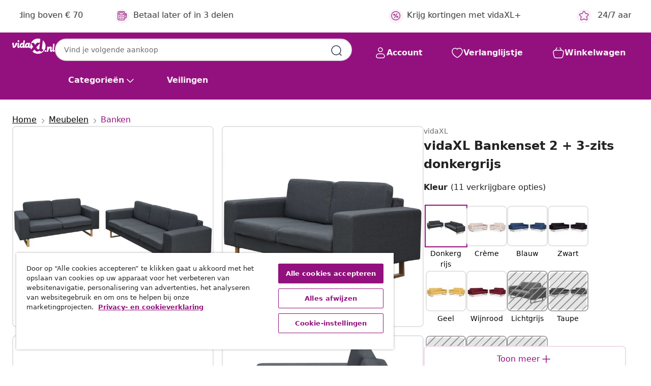

--- FILE ---
content_type: text/javascript; charset=utf-8
request_url: https://e.cquotient.com/recs/bfns-vidaxl-nl/PDP-Slot-Three-B?callback=CQuotient._callback0&_=1762715983467&_device=mac&userId=&cookieId=&emailId=&anchors=id%3A%3AM3002825%7C%7Csku%3A%3A8718475998402%7C%7Ctype%3A%3A%7C%7Calt_id%3A%3A&slotId=pdp-recommendations-slot-1&slotConfigId=PDP-Slot-One-C&slotConfigTemplate=slots%2Frecommendation%2FeinsteinBackgroundCarousel.isml&ccver=1.03&realm=BFNS&siteId=vidaxl-nl&instanceType=prd&v=v3.1.3&json=%7B%22userId%22%3A%22%22%2C%22cookieId%22%3A%22%22%2C%22emailId%22%3A%22%22%2C%22anchors%22%3A%5B%7B%22id%22%3A%22M3002825%22%2C%22sku%22%3A%228718475998402%22%2C%22type%22%3A%22%22%2C%22alt_id%22%3A%22%22%7D%5D%2C%22slotId%22%3A%22pdp-recommendations-slot-1%22%2C%22slotConfigId%22%3A%22PDP-Slot-One-C%22%2C%22slotConfigTemplate%22%3A%22slots%2Frecommendation%2FeinsteinBackgroundCarousel.isml%22%2C%22ccver%22%3A%221.03%22%2C%22realm%22%3A%22BFNS%22%2C%22siteId%22%3A%22vidaxl-nl%22%2C%22instanceType%22%3A%22prd%22%2C%22v%22%3A%22v3.1.3%22%7D
body_size: 1446
content:
/**/ typeof CQuotient._callback0 === 'function' && CQuotient._callback0({"PDP-Slot-Three-B":{"displayMessage":"PDP-Slot-Three-B","recs":[{"id":"8721012225350","product_name":"vidaXL Deurmat 45x75 cm getufte kokosvezel naturel","image_url":"https://www.vidaxl.nl/dw/image/v2/BFNS_PRD/on/demandware.static/-/Sites-vidaxl-catalog-master-sku/default/dwc9a05a7c/hi-res/536/696/2675/155608/image_1_155608.jpg","product_url":"https://www.vidaxl.nl/e/vidaxl-deurmat-45x75-cm-getufte-kokosvezel-naturel/M3048698.html"},{"id":"8719883714561","product_name":"vidaXL Tuinhek met speerpunt staal 1426x100 cm zwart","image_url":"https://www.vidaxl.nl/dw/image/v2/BFNS_PRD/on/demandware.static/-/Sites-vidaxl-catalog-master-sku/default/dw4f5fdc3d/hi-res/632/128/502973/144940/image_1_144940.jpg","product_url":"https://www.vidaxl.nl/e/vidaxl-tuinhek-met-speerpunt-staal-1426x100-cm-zwart/M297752.html"},{"id":"8719883807966","product_name":"vidaXL Grondpinnen 6 st 9x9x75 cm gegalvaniseerd staal zilverkleurig","image_url":"https://www.vidaxl.nl/dw/image/v2/BFNS_PRD/on/demandware.static/-/Sites-vidaxl-catalog-master-sku/default/dwd450d358/hi-res/632/2878/8112/145401/image_1_145401.jpg","product_url":"https://www.vidaxl.nl/e/vidaxl-grondpinnen-6-st-9x9x75-cm-gegalvaniseerd-staal-zilverkleurig/M3000063.html"},{"id":"8721102455919","product_name":"vidaXL Buitenwandlamp gegoten aluminium zwart","image_url":"https://www.vidaxl.nl/dw/image/v2/BFNS_PRD/on/demandware.static/-/Sites-vidaxl-catalog-master-sku/default/dwfdcd43e0/hi-res/536/594/7400/4006318/image_2_4006318.jpg","product_url":"https://www.vidaxl.nl/e/vidaxl-buitenwandlamp-gegoten-aluminium-zwart/M3035108.html"},{"id":"8720845747398","product_name":"vidaXL Tuinmeubelhoezen L-vormig 2 st 16 oogjes 285x285x90 cm","image_url":"https://www.vidaxl.nl/dw/image/v2/BFNS_PRD/on/demandware.static/-/Sites-vidaxl-catalog-master-sku/default/dw0d75c7b3/hi-res/436/6963/6964/48631/image_1_48631.jpg","product_url":"https://www.vidaxl.nl/e/vidaxl-tuinmeubelhoezen-l-vormig-2-st-16-oogjes-285x285x90-cm/M3009938.html"},{"id":"8721102631450","product_name":"vidaXL Afzuigslang Ø12,5 cm 6 m PVC","image_url":"https://www.vidaxl.nl/dw/image/v2/BFNS_PRD/on/demandware.static/-/Sites-vidaxl-catalog-master-sku/default/dw1c194273/hi-res/632/499873/499874/4008058/image_1_4008058.jpg","product_url":"https://www.vidaxl.nl/e/vidaxl-afzuigslang-%C3%B8125-cm-6-m-pvc/M3037861.html"},{"id":"8719883994338","product_name":"vidaXL 20-delige Uitdeukset voor spotter","image_url":"https://www.vidaxl.nl/dw/image/v2/BFNS_PRD/on/demandware.static/-/Sites-vidaxl-catalog-master-sku/default/dw07d83be1/hi-res/888/999998/999997/210594/image_1_210594.jpg","product_url":"https://www.vidaxl.nl/e/vidaxl-20-delige-uitdeukset-voor-spotter/M3002669.html"},{"id":"8720287217336","product_name":"vidaXL Poort 85x200 cm boomontwerp cortenstaal","image_url":"https://www.vidaxl.nl/dw/image/v2/BFNS_PRD/on/demandware.static/-/Sites-vidaxl-catalog-master-sku/default/dwf6f9d9c0/hi-res/632/128/1788/153208/image_2_153208.jpg","product_url":"https://www.vidaxl.nl/e/vidaxl-poort-85x200-cm-boomontwerp-cortenstaal/M3016262.html"},{"id":"8718475593454","product_name":"vidaXL Kamerscherm inklapbaar Londen bus 200x170 cm zwart en wit","image_url":"https://www.vidaxl.nl/dw/image/v2/BFNS_PRD/on/demandware.static/-/Sites-vidaxl-catalog-master-sku/default/dwf3494149/hi-res/436/4163/245873/image_1_245873.jpg","product_url":"https://www.vidaxl.nl/e/vidaxl-kamerscherm-inklapbaar-londen-bus-200x170-cm-zwart-en-wit/M295536.html"},{"id":"8720286228128","product_name":"vidaXL 7-delige Tuinset zwart","image_url":"https://www.vidaxl.nl/dw/image/v2/BFNS_PRD/on/demandware.static/-/Sites-vidaxl-catalog-master-sku/default/dwea4a3a9a/hi-res/436/4299/6367/3060046/image_2_3060046.jpg","product_url":"https://www.vidaxl.nl/e/vidaxl-7-delige-tuinset-zwart/M3014663.html"},{"id":"8720286107751","product_name":"vidaXL Tuinbox 60x50x58 cm massief acaciahout","image_url":"https://www.vidaxl.nl/dw/image/v2/BFNS_PRD/on/demandware.static/-/Sites-vidaxl-catalog-master-sku/default/dw105d7a35/hi-res/436/4299/7310/310282/image_2_310282.jpg","product_url":"https://www.vidaxl.nl/e/vidaxl-tuinbox-60x50x58-cm-massief-acaciahout/M3011572.html"},{"id":"8718475527121","product_name":"vidaXL Wandschap transparant 30x30 cm glas","image_url":"https://www.vidaxl.nl/dw/image/v2/BFNS_PRD/on/demandware.static/-/Sites-vidaxl-catalog-master-sku/default/dw65d94853/hi-res/436/464/6372/243802/image_1_243802.jpg","product_url":"https://www.vidaxl.nl/e/vidaxl-wandschap-transparant-30x30-cm-glas/M3016433.html"},{"id":"8719883821740","product_name":"vidaXL Keukenwerktafel met spatscherm 120x60x93 cm roestvrij staal","image_url":"https://www.vidaxl.nl/dw/image/v2/BFNS_PRD/on/demandware.static/-/Sites-vidaxl-catalog-master-sku/default/dw8b20d3a6/hi-res/111/135/51184/image_1_51184.jpg","product_url":"https://www.vidaxl.nl/e/vidaxl-keukenwerktafel-met-spatscherm-120x60x93-cm-roestvrij-staal/M3000764.html"},{"id":"8720287139072","product_name":"vidaXL Compostbak Ø50x100 cm gegalvaniseerd staal","image_url":"https://www.vidaxl.nl/dw/image/v2/BFNS_PRD/on/demandware.static/-/Sites-vidaxl-catalog-master-sku/default/dwe6479e16/hi-res/536/689/2962/4085/6436/3115941/image_2_3115941.jpg","product_url":"https://www.vidaxl.nl/e/vidaxl-compostbak-%C3%B850x100-cm-gegalvaniseerd-staal/M3015767.html"},{"id":"8718475551799","product_name":"vidaXL Eetkamerstoel Kubu 2 stuks rattan mangohout","image_url":"https://www.vidaxl.nl/dw/image/v2/BFNS_PRD/on/demandware.static/-/Sites-vidaxl-catalog-master-sku/default/dw510ad556/hi-res/436/443/5886/243638/image_1_243638.jpg","product_url":"https://www.vidaxl.nl/e/vidaxl-eetkamerstoel-kubu-2-stuks-rattan-mangohout/M293104.html"}],"recoUUID":"9ab95c6d-931f-475a-9312-77b88b4e23a1"}});

--- FILE ---
content_type: text/javascript; charset=utf-8
request_url: https://e.cquotient.com/recs/bfns-vidaxl-nl/PDP-Slot-One-B?callback=CQuotient._callback2&_=1762715983485&_device=mac&userId=&cookieId=&emailId=&anchors=id%3A%3AM3002825%7C%7Csku%3A%3A8718475998402%7C%7Ctype%3A%3A%7C%7Calt_id%3A%3A&slotId=pdp-recommendations-slot-3&slotConfigId=PDP-Slot-Three-C&slotConfigTemplate=slots%2Frecommendation%2FeinsteinBorderedCarousel.isml&ccver=1.03&realm=BFNS&siteId=vidaxl-nl&instanceType=prd&v=v3.1.3&json=%7B%22userId%22%3A%22%22%2C%22cookieId%22%3A%22%22%2C%22emailId%22%3A%22%22%2C%22anchors%22%3A%5B%7B%22id%22%3A%22M3002825%22%2C%22sku%22%3A%228718475998402%22%2C%22type%22%3A%22%22%2C%22alt_id%22%3A%22%22%7D%5D%2C%22slotId%22%3A%22pdp-recommendations-slot-3%22%2C%22slotConfigId%22%3A%22PDP-Slot-Three-C%22%2C%22slotConfigTemplate%22%3A%22slots%2Frecommendation%2FeinsteinBorderedCarousel.isml%22%2C%22ccver%22%3A%221.03%22%2C%22realm%22%3A%22BFNS%22%2C%22siteId%22%3A%22vidaxl-nl%22%2C%22instanceType%22%3A%22prd%22%2C%22v%22%3A%22v3.1.3%22%7D
body_size: 429
content:
/**/ typeof CQuotient._callback2 === 'function' && CQuotient._callback2({"PDP-Slot-One-B":{"displayMessage":"PDP-Slot-One-B","recs":[{"id":"8721012141575","product_name":"vidaXL Fauteuil 60 cm fluweel lichtgrijs","image_url":"https://www.vidaxl.nl/dw/image/v2/BFNS_PRD/on/demandware.static/-/Sites-vidaxl-catalog-master-sku/default/dwfdbc4f3d/hi-res/436/460/359422/image_2_359422.jpg","product_url":"https://www.vidaxl.nl/e/vidaxl-fauteuil-60-cm-fluweel-lichtgrijs/M3031958_Blue.html"}],"recoUUID":"b07ed418-a425-4fd6-b04d-684d0bf4d32e"}});

--- FILE ---
content_type: image/svg+xml
request_url: https://www.vidaxl.nl/on/demandware.static/Sites-vidaxl-nl-Site/-/nl_NL/dw7d42882a/images/vidaXL_logo.svg
body_size: 894
content:
<svg id="Layer_1" data-name="Layer 1" xmlns="http://www.w3.org/2000/svg" viewBox="0 0 111.44 40"><defs><style>.cls-1{fill:#93117e;}</style></defs><g id="vidaXL.nl"><path class="cls-1" d="M16.37,8.84a2.3,2.3,0,1,0-2.29-2.29,2.29,2.29,0,0,0,2.29,2.29"/><path class="cls-1" d="M12.75,11.12H10.81c-3.47,0-2.66,4.39-2.66,4.39a11.06,11.06,0,0,1-2,3.57c-.93,1.1-1.42.43-1.44-.66l-.37-6.77v0c0-.51-.6-.52-.6-.52H1.26c-1.16,0-1.21.76-1.21.76L0,14a.68.68,0,0,0,.83.68,29.46,29.46,0,0,0,.62,7.17,3,3,0,0,0,3.32,2.56,6.11,6.11,0,0,0,3.28-1.77c4-4.23,5.3-10.95,5.3-10.95.09-.51-.6-.52-.6-.52"/><path class="cls-1" d="M59.56,16.35l3.61-4s1.32-1.56,2.43-1.56h6.74l1-9.87A20,20,0,0,0,49.2,11.18h7.5Z"/><path class="cls-1" d="M65.67,27.11c1.46,1.35,2.55,1.3,4.93.6l1.59-15.78L63,22.79a15.59,15.59,0,0,0,2.71,4.32"/><path class="cls-1" d="M49,11.52a22.16,22.16,0,0,0-1.88,8.84l-.39.16c-2,.74-1.56-1.36-1.41-2.33l1.13-6.53c.09-.51-.6-.52-.6-.52H43.33a.94.94,0,0,0-1,.7c-.39-.15-3.2-1.72-5.75.28a9.11,9.11,0,0,0-3.7,8.07l.08.34c-2,.7-1.49-1.35-1.39-2.34L33.08,5.06c0-.51-.59-.52-.59-.52H30.34a1,1,0,0,0-1,.71v.11l-.81,6.48c-.39-.15-3.19-1.72-5.74.28a9.56,9.56,0,0,0-3.65,8.24l-.61.2c-2,.7-1.49-1.34-1.39-2.34l.75-6.55v0c0-.52-.6-.52-.6-.52h-2a.91.91,0,0,0-1,.7l-.69,7.43s-.64,5.76,3,5.29c2.07-.27,2.85-3.24,2.85-3.24,2.45,5.92,8.18,1.43,8.18,1.43,2.66,3.91,5.55.55,6.19-.33,2.67,4.21,7.62.33,7.62.33,2.93,3.47,5,1.19,5.62.3l.35-.5,0,.54A19.69,19.69,0,0,0,49,28.42l5.56-6.51ZM27.36,17.74c-.65,1.59-1.62,3.18-3.16,2.84-1-.22-1.4-1.42-.75-3s1.86-3,3.11-2.75c.93.21,1.45,1.33.8,2.92m13.81,0c-.66,1.59-1.62,3.18-3.17,2.84-1-.22-1.39-1.42-.74-3s1.86-3,3.1-2.75c.93.21,1.46,1.33.81,2.92"/><path class="cls-1" d="M79.91,4.61,77.62,23.2s-.47,3.17.13,4c.94,1.28,1.93,1.16,3.46.81-.55,8-6.57,6.08-6.57,6.08a4.36,4.36,0,0,1-3-2.64s-7.66,7.63-13.56-3l-5.09,5.65a20,20,0,1,0,27-29.47"/><path class="cls-1" d="M86.78,35a2.3,2.3,0,1,0-2.3-2.3,2.3,2.3,0,0,0,2.3,2.3"/><path class="cls-1" d="M105,31.79a3.43,3.43,0,0,1-4.32,2.89,2.46,2.46,0,0,1-1-.65,3.9,3.9,0,0,1-.82-1.2A4.4,4.4,0,0,1,98.57,31L99,27.39V26.11a.85.85,0,0,0-.18-.49.65.65,0,0,0-.58-.25,1.85,1.85,0,0,0-1.37.65,6.89,6.89,0,0,0-1.1,1.64,14.59,14.59,0,0,0-.85,2.15Q94.56,31,94.3,32c-.18.68-.32,1.27-.43,1.75a4.52,4.52,0,0,1-.22.84l-3.76,0,1.6-13s0-.39.16-.51a1,1,0,0,1,.46-.07h2.7s.45-.06.38.45v1.66a3.29,3.29,0,0,0,.67-.56,11.32,11.32,0,0,1,1-.85A6.32,6.32,0,0,1,98.13,21a4.05,4.05,0,0,1,3.13-.05,3.1,3.1,0,0,1,1.07.76,3,3,0,0,1,.65,1.12,4.52,4.52,0,0,1,.21,1.38s-.52,4.1-.51,5.48a1.42,1.42,0,0,0,.91,1.35,1.67,1.67,0,0,0,1.28-.42,8.09,8.09,0,0,1,.17,1.19"/><path class="cls-1" d="M108.57,34.59a7.22,7.22,0,0,1-1,0,2.86,2.86,0,0,1-1.93-1.16c-.2-.36-.52-.64-.74-2.89,0,0,1.73-16.71,1.91-16.93s.27-.12.55-.12h.81l.86,0h.8c.25,0,.78,0,.74.22,0,.82-2.2,15-1.66,16.27a1.44,1.44,0,0,0,2.46.16c.39.72-.16,4.16-2.76,4.41"/></g></svg>